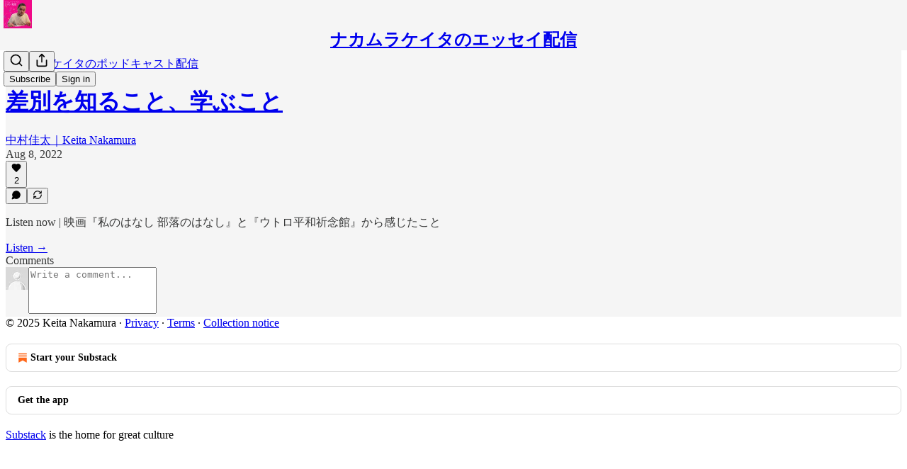

--- FILE ---
content_type: application/javascript; charset=UTF-8
request_url: https://keitanakamura.substack.com/cdn-cgi/challenge-platform/h/b/scripts/jsd/8328113056b1/main.js?
body_size: 4611
content:
window._cf_chl_opt={JHZX9:'b'};~function(V4,y,c,K,U,C,W,X){V4=z,function(D,o,Vl,V3,M,n){for(Vl={D:359,o:300,M:256,n:261,I:254,d:258,k:304,G:353,F:297},V3=z,M=D();!![];)try{if(n=parseInt(V3(Vl.D))/1+-parseInt(V3(Vl.o))/2+parseInt(V3(Vl.M))/3+-parseInt(V3(Vl.n))/4+-parseInt(V3(Vl.I))/5*(parseInt(V3(Vl.d))/6)+parseInt(V3(Vl.k))/7+parseInt(V3(Vl.G))/8*(parseInt(V3(Vl.F))/9),o===n)break;else M.push(M.shift())}catch(I){M.push(M.shift())}}(V,284097),y=this||self,c=y[V4(293)],K=function(Vd,VI,Vn,Vf,V5,o,M,n){return Vd={D:294,o:287},VI={D:318,o:318,M:318,n:275,I:318,d:292,k:318,G:289,F:289,S:318},Vn={D:296},Vf={D:296,o:289,M:358,n:255,I:340,d:358,k:282,G:275,F:275,S:318,e:275,Z:275,N:275,P:318,E:275,A:275,b:292},V5=V4,o=String[V5(Vd.D)],M={'h':function(I,Vx){return Vx={D:252,o:289},null==I?'':M.g(I,6,function(d,V6){return V6=z,V6(Vx.D)[V6(Vx.o)](d)})},'g':function(I,G,F,V7,S,Z,N,P,E,A,T,Q,H,i,Y,V0,V1,V2){if(V7=V5,I==null)return'';for(Z={},N={},P='',E=2,A=3,T=2,Q=[],H=0,i=0,Y=0;Y<I[V7(Vf.D)];Y+=1)if(V0=I[V7(Vf.o)](Y),Object[V7(Vf.M)][V7(Vf.n)][V7(Vf.I)](Z,V0)||(Z[V0]=A++,N[V0]=!0),V1=P+V0,Object[V7(Vf.M)][V7(Vf.n)][V7(Vf.I)](Z,V1))P=V1;else{if(Object[V7(Vf.d)][V7(Vf.n)][V7(Vf.I)](N,P)){if(256>P[V7(Vf.k)](0)){for(S=0;S<T;H<<=1,G-1==i?(i=0,Q[V7(Vf.G)](F(H)),H=0):i++,S++);for(V2=P[V7(Vf.k)](0),S=0;8>S;H=1&V2|H<<1,i==G-1?(i=0,Q[V7(Vf.G)](F(H)),H=0):i++,V2>>=1,S++);}else{for(V2=1,S=0;S<T;H=V2|H<<1,i==G-1?(i=0,Q[V7(Vf.G)](F(H)),H=0):i++,V2=0,S++);for(V2=P[V7(Vf.k)](0),S=0;16>S;H=H<<1|V2&1.29,G-1==i?(i=0,Q[V7(Vf.F)](F(H)),H=0):i++,V2>>=1,S++);}E--,0==E&&(E=Math[V7(Vf.S)](2,T),T++),delete N[P]}else for(V2=Z[P],S=0;S<T;H=V2&1|H<<1,G-1==i?(i=0,Q[V7(Vf.e)](F(H)),H=0):i++,V2>>=1,S++);P=(E--,0==E&&(E=Math[V7(Vf.S)](2,T),T++),Z[V1]=A++,String(V0))}if(P!==''){if(Object[V7(Vf.M)][V7(Vf.n)][V7(Vf.I)](N,P)){if(256>P[V7(Vf.k)](0)){for(S=0;S<T;H<<=1,i==G-1?(i=0,Q[V7(Vf.G)](F(H)),H=0):i++,S++);for(V2=P[V7(Vf.k)](0),S=0;8>S;H=H<<1|1&V2,i==G-1?(i=0,Q[V7(Vf.Z)](F(H)),H=0):i++,V2>>=1,S++);}else{for(V2=1,S=0;S<T;H=V2|H<<1,i==G-1?(i=0,Q[V7(Vf.N)](F(H)),H=0):i++,V2=0,S++);for(V2=P[V7(Vf.k)](0),S=0;16>S;H=V2&1.23|H<<1,G-1==i?(i=0,Q[V7(Vf.Z)](F(H)),H=0):i++,V2>>=1,S++);}E--,E==0&&(E=Math[V7(Vf.P)](2,T),T++),delete N[P]}else for(V2=Z[P],S=0;S<T;H=V2&1.08|H<<1.61,i==G-1?(i=0,Q[V7(Vf.E)](F(H)),H=0):i++,V2>>=1,S++);E--,0==E&&T++}for(V2=2,S=0;S<T;H=V2&1|H<<1,i==G-1?(i=0,Q[V7(Vf.E)](F(H)),H=0):i++,V2>>=1,S++);for(;;)if(H<<=1,G-1==i){Q[V7(Vf.A)](F(H));break}else i++;return Q[V7(Vf.b)]('')},'j':function(I,Vh,V8){return Vh={D:282},V8=V5,I==null?'':''==I?null:M.i(I[V8(Vn.D)],32768,function(d,V9){return V9=V8,I[V9(Vh.D)](d)})},'i':function(I,G,F,VV,S,Z,N,P,E,A,T,Q,H,i,Y,V0,V2,V1){for(VV=V5,S=[],Z=4,N=4,P=3,E=[],Q=F(0),H=G,i=1,A=0;3>A;S[A]=A,A+=1);for(Y=0,V0=Math[VV(VI.D)](2,2),T=1;T!=V0;V1=H&Q,H>>=1,H==0&&(H=G,Q=F(i++)),Y|=(0<V1?1:0)*T,T<<=1);switch(Y){case 0:for(Y=0,V0=Math[VV(VI.o)](2,8),T=1;T!=V0;V1=H&Q,H>>=1,H==0&&(H=G,Q=F(i++)),Y|=T*(0<V1?1:0),T<<=1);V2=o(Y);break;case 1:for(Y=0,V0=Math[VV(VI.M)](2,16),T=1;T!=V0;V1=Q&H,H>>=1,H==0&&(H=G,Q=F(i++)),Y|=T*(0<V1?1:0),T<<=1);V2=o(Y);break;case 2:return''}for(A=S[3]=V2,E[VV(VI.n)](V2);;){if(i>I)return'';for(Y=0,V0=Math[VV(VI.D)](2,P),T=1;V0!=T;V1=H&Q,H>>=1,0==H&&(H=G,Q=F(i++)),Y|=T*(0<V1?1:0),T<<=1);switch(V2=Y){case 0:for(Y=0,V0=Math[VV(VI.D)](2,8),T=1;V0!=T;V1=H&Q,H>>=1,H==0&&(H=G,Q=F(i++)),Y|=(0<V1?1:0)*T,T<<=1);S[N++]=o(Y),V2=N-1,Z--;break;case 1:for(Y=0,V0=Math[VV(VI.I)](2,16),T=1;V0!=T;V1=Q&H,H>>=1,H==0&&(H=G,Q=F(i++)),Y|=T*(0<V1?1:0),T<<=1);S[N++]=o(Y),V2=N-1,Z--;break;case 2:return E[VV(VI.d)]('')}if(0==Z&&(Z=Math[VV(VI.k)](2,P),P++),S[V2])V2=S[V2];else if(V2===N)V2=A+A[VV(VI.G)](0);else return null;E[VV(VI.n)](V2),S[N++]=A+V2[VV(VI.F)](0),Z--,A=V2,Z==0&&(Z=Math[VV(VI.S)](2,P),P++)}}},n={},n[V5(Vd.o)]=M.h,n}(),U={},U[V4(269)]='o',U[V4(268)]='s',U[V4(329)]='u',U[V4(312)]='z',U[V4(307)]='n',U[V4(301)]='I',U[V4(341)]='b',C=U,y[V4(347)]=function(D,o,M,I,VZ,Ve,VS,VM,F,S,Z,N,P,E){if(VZ={D:308,o:317,M:310,n:308,I:317,d:364,k:335,G:339,F:364,S:345,e:334,Z:296,N:281,P:257},Ve={D:362,o:296,M:314},VS={D:358,o:255,M:340,n:275},VM=V4,null===o||void 0===o)return I;for(F=j(o),D[VM(VZ.D)][VM(VZ.o)]&&(F=F[VM(VZ.M)](D[VM(VZ.n)][VM(VZ.I)](o))),F=D[VM(VZ.d)][VM(VZ.k)]&&D[VM(VZ.G)]?D[VM(VZ.F)][VM(VZ.k)](new D[(VM(VZ.G))](F)):function(A,Vy,T){for(Vy=VM,A[Vy(Ve.D)](),T=0;T<A[Vy(Ve.o)];A[T]===A[T+1]?A[Vy(Ve.M)](T+1,1):T+=1);return A}(F),S='nAsAaAb'.split('A'),S=S[VM(VZ.S)][VM(VZ.e)](S),Z=0;Z<F[VM(VZ.Z)];N=F[Z],P=O(D,o,N),S(P)?(E=P==='s'&&!D[VM(VZ.N)](o[N]),VM(VZ.P)===M+N?G(M+N,P):E||G(M+N,o[N])):G(M+N,P),Z++);return I;function G(A,T,Vo){Vo=z,Object[Vo(VS.D)][Vo(VS.o)][Vo(VS.M)](I,T)||(I[T]=[]),I[T][Vo(VS.n)](A)}},W=V4(363)[V4(311)](';'),X=W[V4(345)][V4(334)](W),y[V4(249)]=function(D,o,VN,Vc,M,n,I,k){for(VN={D:325,o:296,M:296,n:276,I:275,d:313},Vc=V4,M=Object[Vc(VN.D)](o),n=0;n<M[Vc(VN.o)];n++)if(I=M[n],I==='f'&&(I='N'),D[I]){for(k=0;k<o[M[n]][Vc(VN.M)];-1===D[I][Vc(VN.n)](o[M[n]][k])&&(X(o[M[n]][k])||D[I][Vc(VN.I)]('o.'+o[M[n]][k])),k++);}else D[I]=o[M[n]][Vc(VN.d)](function(G){return'o.'+G})},f();function O(D,o,M,VF,VD,n){VD=(VF={D:360,o:364,M:348,n:324},V4);try{return o[M][VD(VF.D)](function(){}),'p'}catch(I){}try{if(null==o[M])return o[M]===void 0?'u':'x'}catch(k){return'i'}return D[VD(VF.o)][VD(VF.M)](o[M])?'a':o[M]===D[VD(VF.o)]?'p5':o[M]===!0?'T':!1===o[M]?'F':(n=typeof o[M],VD(VF.n)==n?J(D,o[M])?'N':'f':C[n]||'?')}function x(D,o,VQ,Vq,VT,Vm,VJ,M,n,I){VQ={D:342,o:323,M:303,n:354,I:298,d:361,k:267,G:338,F:291,S:355,e:337,Z:262,N:346,P:349,E:299,A:299,b:259,m:299,T:259,Q:355,g:285,H:287,a:333},Vq={D:366},VT={D:336,o:277,M:356,n:336},Vm={D:337},VJ=V4,M=y[VJ(VQ.D)],console[VJ(VQ.o)](y[VJ(VQ.M)]),n=new y[(VJ(VQ.n))](),n[VJ(VQ.I)](VJ(VQ.d),VJ(VQ.k)+y[VJ(VQ.M)][VJ(VQ.G)]+VJ(VQ.F)+M.r),M[VJ(VQ.S)]&&(n[VJ(VQ.e)]=5e3,n[VJ(VQ.Z)]=function(VO){VO=VJ,o(VO(Vm.D))}),n[VJ(VQ.N)]=function(Vj){Vj=VJ,n[Vj(VT.D)]>=200&&n[Vj(VT.D)]<300?o(Vj(VT.o)):o(Vj(VT.M)+n[Vj(VT.n)])},n[VJ(VQ.P)]=function(VW){VW=VJ,o(VW(Vq.D))},I={'t':B(),'lhr':c[VJ(VQ.E)]&&c[VJ(VQ.A)][VJ(VQ.b)]?c[VJ(VQ.m)][VJ(VQ.T)]:'','api':M[VJ(VQ.Q)]?!![]:![],'payload':D},n[VJ(VQ.g)](K[VJ(VQ.H)](JSON[VJ(VQ.a)](I)))}function R(n,I,VH,VX,d,k,G,F,S,Z,N,P){if(VH={D:263,o:344,M:342,n:267,I:303,d:338,k:315,G:273,F:354,S:298,e:361,Z:337,N:262,P:350,E:303,A:328,b:367,m:303,T:316,Q:305,g:303,H:288,a:253,i:303,Y:274,V0:302,V1:279,V2:290,Vp:351,Va:285,Vi:287},VX=V4,!s(.01))return![];k=(d={},d[VX(VH.D)]=n,d[VX(VH.o)]=I,d);try{G=y[VX(VH.M)],F=VX(VH.n)+y[VX(VH.I)][VX(VH.d)]+VX(VH.k)+G.r+VX(VH.G),S=new y[(VX(VH.F))](),S[VX(VH.S)](VX(VH.e),F),S[VX(VH.Z)]=2500,S[VX(VH.N)]=function(){},Z={},Z[VX(VH.P)]=y[VX(VH.E)][VX(VH.A)],Z[VX(VH.b)]=y[VX(VH.m)][VX(VH.T)],Z[VX(VH.Q)]=y[VX(VH.g)][VX(VH.H)],Z[VX(VH.a)]=y[VX(VH.i)][VX(VH.Y)],N=Z,P={},P[VX(VH.V0)]=k,P[VX(VH.V1)]=N,P[VX(VH.V2)]=VX(VH.Vp),S[VX(VH.Va)](K[VX(VH.Vi)](P))}catch(E){}}function z(D,L,o){return o=V(),z=function(M,y,c){return M=M-249,c=o[M],c},z(D,L)}function B(VA,VC,D){return VA={D:342,o:321},VC=V4,D=y[VC(VA.D)],Math[VC(VA.o)](+atob(D.t))}function l(Vb,Vr,D,o,M){return Vb={D:321,o:280},Vr=V4,D=3600,o=B(),M=Math[Vr(Vb.D)](Date[Vr(Vb.o)]()/1e3),M-o>D?![]:!![]}function f(z0,VY,Va,Vv,D,o,M,n,I){if(z0={D:342,o:355,M:266,n:272,I:284,d:271,k:278,G:278},VY={D:266,o:272,M:278},Va={D:264},Vv=V4,D=y[Vv(z0.D)],!D)return;if(!l())return;(o=![],M=D[Vv(z0.o)]===!![],n=function(Vu,d){if(Vu=Vv,!o){if(o=!![],!l())return;d=v(),x(d.r,function(k){h(D,k)}),d.e&&R(Vu(Va.D),d.e)}},c[Vv(z0.M)]!==Vv(z0.n))?n():y[Vv(z0.I)]?c[Vv(z0.I)](Vv(z0.d),n):(I=c[Vv(z0.k)]||function(){},c[Vv(z0.G)]=function(Vs){Vs=Vv,I(),c[Vs(VY.D)]!==Vs(VY.o)&&(c[Vs(VY.M)]=I,n())})}function V(z2){return z2='Set,call,boolean,__CF$cv$params,style,error,includes,onload,MViqS9,isArray,onerror,chlApiSitekey,jsd,random,8NUKPjh,XMLHttpRequest,api,http-code:,cloudflare-invisible,prototype,47119abYrNh,catch,POST,sort,_cf_chl_opt;rQbOs9;FWcIT6;RUfN6;gRZD9;Fitf5;ibAjX2;QFoQ3;kwZxu3;jpPe1;CSKE5;KoKpn7;muAo0;DafBR6;MViqS9;RgkH4;nKFwJ3;hKnz6,Array,postMessage,xhr-error,chlApiUrl,removeChild,RgkH4,contentDocument,clientInformation,4VoX8rH9u10syma6gndG+b3pQk-vifjPJFxzcKq5TIBtONM$2ehDLWSERYZlCUw7A,chlApiClientVersion,2722055SyUQmK,hasOwnProperty,1324575dBHKvn,d.cookie,6UAkeQe,href,Function,1097176xabexE,ontimeout,msg,error on cf_chl_props,tabIndex,readyState,/cdn-cgi/challenge-platform/h/,string,object,parent,DOMContentLoaded,loading,/invisible/jsd,bclI3,push,indexOf,success,onreadystatechange,chctx,now,isNaN,charCodeAt,display: none,addEventListener,send,event,RFQWl,GCBp7,charAt,source,/jsd/oneshot/8328113056b1/0.9052823665860462:1765956349:s2mWIDpOMxsi2Y3KhVha14OLfHToDO_szDQVgpgVMTM/,join,document,fromCharCode,toString,length,2841003RqVDeo,open,location,52840eQnEFW,bigint,errorInfoObject,_cf_chl_opt,2274377AlKXwB,chlApiRumWidgetAgeMs,sid,number,Object,detail,concat,split,symbol,map,splice,/b/ov1/0.9052823665860462:1765956349:s2mWIDpOMxsi2Y3KhVha14OLfHToDO_szDQVgpgVMTM/,lEJE0,getOwnPropertyNames,pow,appendChild,[native code],floor,iframe,log,function,keys,body,navigator,yEyS4,undefined,createElement,getPrototypeOf,contentWindow,stringify,bind,from,status,timeout,JHZX9'.split(','),V=function(){return z2},V()}function v(VP,VK,M,n,I,d,k){VK=(VP={D:330,o:322,M:343,n:283,I:265,d:326,k:319,G:332,F:251,S:327,e:250,Z:368},V4);try{return M=c[VK(VP.D)](VK(VP.o)),M[VK(VP.M)]=VK(VP.n),M[VK(VP.I)]='-1',c[VK(VP.d)][VK(VP.k)](M),n=M[VK(VP.G)],I={},I=MViqS9(n,n,'',I),I=MViqS9(n,n[VK(VP.F)]||n[VK(VP.S)],'n.',I),I=MViqS9(n,M[VK(VP.e)],'d.',I),c[VK(VP.d)][VK(VP.Z)](M),d={},d.r=I,d.e=null,d}catch(G){return k={},k.r={},k.e=G,k}}function h(M,n,z1,VB,I,d,k){if(z1={D:357,o:355,M:277,n:290,I:306,d:286,k:277,G:270,F:365,S:290,e:286,Z:344,N:309,P:365},VB=V4,I=VB(z1.D),!M[VB(z1.o)])return;n===VB(z1.M)?(d={},d[VB(z1.n)]=I,d[VB(z1.I)]=M.r,d[VB(z1.d)]=VB(z1.k),y[VB(z1.G)][VB(z1.F)](d,'*')):(k={},k[VB(z1.S)]=I,k[VB(z1.I)]=M.r,k[VB(z1.e)]=VB(z1.Z),k[VB(z1.N)]=n,y[VB(z1.G)][VB(z1.P)](k,'*'))}function J(D,o,Vk,Vz){return Vk={D:260,o:260,M:358,n:295,I:340,d:276,k:320},Vz=V4,o instanceof D[Vz(Vk.D)]&&0<D[Vz(Vk.o)][Vz(Vk.M)][Vz(Vk.n)][Vz(Vk.I)](o)[Vz(Vk.d)](Vz(Vk.k))}function s(D,VE,VU){return VE={D:352},VU=V4,Math[VU(VE.D)]()<D}function j(D,Vw,VL,o){for(Vw={D:310,o:325,M:331},VL=V4,o=[];D!==null;o=o[VL(Vw.D)](Object[VL(Vw.o)](D)),D=Object[VL(Vw.M)](D));return o}}()

--- FILE ---
content_type: application/javascript
request_url: https://substackcdn.com/bundle/static/js/9856.0ce90427.js
body_size: 1106
content:
"use strict";(self.webpackChunksubstack=self.webpackChunksubstack||[]).push([["9856"],{92825:function(e,i,n){n.d(i,{f:()=>I,S:()=>C});var t=n(10201),l=n(17402),r=n(89490),u=n(63136);function c(e){let{pub:i}=e,n=i.hero_text,l=i.rankingDetailFreeSubscriberCount;return n||l?(0,t.FD)(o,{children:[n&&(0,t.Y)(u.EY.B4,{clamp:3,children:n}),l&&(0,t.Y)(u.EY.B4,{color:"secondary",children:l})]}):null}let o=(0,r.I4)({display:"flex",direction:"column",gap:2});var a=n(84605),d=n(46271),s=n(35369),p=n(85050),b=n(39318),f=n(57324);function h(e){let{pub:i,isContributor:n,isSubscribed:l,utmSource:r}=e,{iString:u}=(0,a.GO)(),c=(0,d.Jd)(),o=(0,p.s)({surface:"profile"}),h=(0,b.eV6)(i,{user:c,addBase:!0,utm_source:r||f.VU.pubHoverCard,utm_medium:f.Jn.web,utm_campaign:f._9.profilePage});return n?null:(0,t.Y)(m,{children:l?(0,t.Y)(s.$n,{priority:"secondary-outline",href:h,size:"sm",children:u("Subscribed")}):(0,t.Y)(s.$n,{priority:"primary",href:h,onClick:o(i),size:"sm",children:u("Subscribe")})})}let m=(0,r.I4)({display:"flex",direction:"column",paddingTop:4});var Y=n(81203);function g(e){var i;let{pub:n}=e,l=(0,b.fOI)(n),r=n.name||"",c=null!=(i=n.subdomain)?i:"";return(0,t.FD)(v,{children:[(0,t.FD)(y,{children:[(0,t.Y)(u.EY.B2,{weight:"medium",children:(0,t.Y)(u.Yq,{href:l,children:r})}),(0,t.Y)(u.EY.B4,{color:"secondary",children:(0,t.Y)(u.Yq,{href:l,children:c})})]}),(0,t.Y)(Y.wg,{pub:n,size:48})]})}let v=(0,r.I4)({display:"flex",direction:"row",gap:12}),y=(0,r.I4)({display:"flex",direction:"column",flex:"grow",gap:2});var k=n(57820);function S(){return(0,t.Y)(I,{children:(0,t.Y)(k.y$,{flex:"grow",padding:40})})}var w=n(86500),x=n(76528);function C(e){var i;let{pubId:n,utmSource:r,trackOnShow:u}=e,{data:o}=(0,x.OU)("/api/v1/publication/public/".concat(n),{shouldRevalidate:!1});return((0,l.useEffect)(()=>{u&&o&&(0,w.u4)(w.qY.PUBLICATION_HOVER_CARD_SHOWN,{publication_id:n})},[u,null==o||null==(i=o.pub)?void 0:i.id]),o)?(0,t.FD)(I,{children:[(0,t.Y)(g,{pub:o.pub}),(0,t.Y)(c,{pub:o.pub}),(0,t.Y)(h,{isContributor:o.isContributor,isSubscribed:o.isSubscribed,pub:o.pub,utmSource:r})]}):(0,t.Y)(S,{})}let I=(0,r.I4)({display:"flex",direction:"column",sizing:"border-box",width:320,gap:12,padding:12})},51819:function(e,i,n){function t(e){var i,n,t,l,r,u,c,o,a;let d=null==(i=e.attachments)?void 0:i.find(e=>["post","comment","link","publication"].includes(e.type)),s=null!=(u=null==(n=e.attachments)?void 0:n.filter(e=>"image"===e.type))?u:[],p=null!=(c=null==(t=e.attachments)?void 0:t.filter(e=>"video"===e.type))?c:[];return{linkAttachment:d,imageAttachments:s,videoAttachments:p,quoteAttachments:null!=(o=null==(l=e.attachments)?void 0:l.filter(e=>"post"===e.type&&!!e.postSelection))?o:[],imageRestackAttachments:null!=(a=null==(r=e.attachments)?void 0:r.filter(e=>"post"===e.type&&!!e.postImageSelection))?a:[]}}n.d(i,{B:()=>t}),n(10201),n(10278),n(42686),n(2675),n(8103),n(22858),n(78479),n(89490),n(24142),n(72880),n(89607),n(95282),n(58292),n(60897),n(24078),n(16074),n(76977),n(63136),n(49095),n(16291),n(49807),n(39318)}}]);